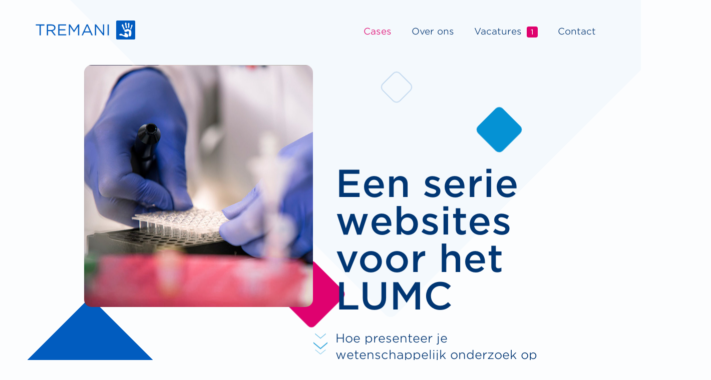

--- FILE ---
content_type: text/html; charset=UTF-8
request_url: https://tremani.nl/cases/een-serie-websites-voor-het-lumc-5
body_size: 6534
content:

<!doctype html>
<html class="no-js" lang="nl">
    <head>
        <!-- Google Tag Manager -->
        <script>(function(w,d,s,l,i){w[l]=w[l]||[];w[l].push({'gtm.start':
                    new Date().getTime(),event:'gtm.js'});var f=d.getElementsByTagName(s)[0],
                j=d.createElement(s),dl=l!='dataLayer'?'&l='+l:'';j.async=true;j.src=
                'https://www.googletagmanager.com/gtm.js?id='+i+dl;f.parentNode.insertBefore(j,f);
            })(window,document,'script','dataLayer','GTM-N45GSQQ');</script>
        <!-- End Google Tag Manager -->
        <meta charset="utf-8">
        <meta http-equiv="X-UA-Compatible" content="IE=edge">
        <meta name="viewport" content="width=device-width, initial-scale=1">
        <meta name="author" content="Tremani - www.tremani.nl" />

        <link rel="stylesheet" type="text/css" href="/assets/4758ead6/css/main.min.css?v=1668515514" />
<link rel="stylesheet" type="text/css" href="/assets/50d2b089/css/yiistrap.min.css" media="screen" />
<script type="text/javascript" src="/assets/1d646d7d/jquery.min.js"></script>
<script type="text/javascript" src="/assets/4758ead6/js/vendor/modernizr.min.js"></script>
<script type="text/javascript" src="/assets/4758ead6/js/vendor/jquery.matchHeight-min.js"></script>
<script type="text/javascript" src="https://www.googletagmanager.com/gtag/js?id=G-HPWVKCR4BJ" async="async"></script>
<script type="text/javascript" src="/assets/23c28711/wabbitapp.js"></script>
<script type="text/javascript">
/*<![CDATA[*/

          window.dataLayer = window.dataLayer || [];
          function gtag(){dataLayer.push(arguments);}
          gtag("js", new Date());
          gtag("config", "G-HPWVKCR4BJ");
        
;(function($){var ieVer=navigator.userAgent.match(/MSIE (\d+\.\d+);/);ieVer=ieVer&&ieVer[1]?new Number(ieVer):null;var cont=ieVer&&ieVer<7.1?document.createElement("div"):null,excludePattern=null,includePattern=null,mergeIfXhr=0,resMap2Request=function(url){if (!url.match(/\?/))url += "?";return url + "&nlsc_map=" + $.nlsc.smap();};;if(!$.nlsc)$.nlsc={resMap:{}};$.nlsc.normUrl=function(url){if(!url)return null;if(cont){cont.innerHTML='<a href="'+url+'"></a>';url=cont.firstChild.href}if(excludePattern&& url.match(excludePattern))return null;if(includePattern&&!url.match(includePattern))return null;return url.replace(/\?*&*(_=\d+)?&*$/g,"")};$.nlsc.h=function(s){var h=0,i;for(i=0;i<s.length;i++)h=(h<<5)-h+s.charCodeAt(i)&1073741823;return""+h};$.nlsc.fetchMap=function(){for(var url,i=0,res=$(document).find("script[src]");i<res.length;i++)if(url=this.normUrl(res[i].src?res[i].src:res[i].href))this.resMap[url]={h:$.nlsc.h(url),d:1}};$.nlsc.smap=function(){var s="[";for(var url in this.resMap)s+='"'+this.resMap[url].h+ '",';return s.replace(/,$/,"")+"]"};var c={global:true,beforeSend:function(xhr,opt){if(!$.nlsc.fetched){$.nlsc.fetched=1;$.nlsc.fetchMap()}if(opt.dataType!="script"){if(mergeIfXhr)opt.url=resMap2Request(opt.url);return true}var url=$.nlsc.normUrl(opt.url);if(!url)return true;if(opt.converters&&opt.converters["text script"]){var saveConv=opt.converters["text script"];opt.converters["text script"]=function(){if(!$.nlsc.resMap[url].d){$.nlsc.resMap[url].d=1;saveConv.apply(window,arguments)}}}var r=$.nlsc.resMap[url]; if(r){if(r.d)return false}else $.nlsc.resMap[url]={h:$.nlsc.h(url),d:0};return true}};if(ieVer)c.dataFilter=function(data,type){if(type&&(type!="html"&&type!="text"))return data;return data.replace(/(<script[^>]+)defer(=[^\s>]*)?/ig,"$1")};$.ajaxSetup(c)})(jQuery);
/*]]>*/
</script>
<title>Een serie websites voor het LUMC   - Tremani</title>

                <link rel="stylesheet" type="text/css" href="//cloud.typography.com/6938452/680682/css/fonts.css">

        <!-- favicons -->
        <link rel="apple-touch-icon" sizes="180x180" href="/assets/4758ead6/img/favicons/apple-touch-icon.png">
        <link rel="icon" type="image/png" href="/assets/4758ead6/img/favicons/favicon-32x32.png" sizes="32x32">
        <link rel="icon" type="image/png" href="/assets/4758ead6/img/favicons/favicon-16x16.png" sizes="16x16">
        <link rel="mask-icon" href="/assets/4758ead6/img/favicons/safari-pinned-tab.svg" color="#5bbad5">

        <meta name="msapplication-TileColor" content="#ffffff">
        <meta name="theme-color" content="#ffffff">

        <script src="https://cdnjs.cloudflare.com/ajax/libs/smoothscroll/1.4.10/SmoothScroll.min.js"></script>
        <script src="https://cdn.jsdelivr.net/gh/dixonandmoe/rellax@master/rellax.min.js"></script>

        <link rel="stylesheet" href="https://cdnjs.cloudflare.com/ajax/libs/animate.css/4.1.1/animate.min.css"/>
        <script src="https://kit.fontawesome.com/9d5cd8b909.js" crossorigin="anonymous"></script>
    </head>

    <body>
    <!-- Google Tag Manager (noscript) -->
    <noscript><iframe src="https://www.googletagmanager.com/ns.html?id=GTM-N45GSQQ"
                      height="0" width="0" style="display:none;visibility:hidden"></iframe></noscript>
    <!-- End Google Tag Manager (noscript) -->
        <div id="w-app-container" class="w-disabled case-page">        <div class="diamond-top rellax img-fluid"></div>
        <div class="header-container-wrapper d-flex mx-auto flex-column">
            <nav class="navbar navbar-default">
                <div class="container">
                    <div class="navbar-header">
                        <button type="button" class="navbar-toggle nav-animation collapsed" data-toggle="collapse" data-target="#mainNav" aria-expanded="false">
                            <span class="sr-only">Toggle navigation</span>
                            <span class="icon-bar top-bar"></span>
                            <span class="icon-bar middle-bar"></span>
                            <span class="icon-bar bottom-bar"></span>
                        </button>
                        <a class="navbar-brand nav-animation" href="/">
                            <img src="/assets/4758ead6/img/Tremani-logo-rgb.svg" alt="Tremani">
                        </a>
                    </div>
                    <div class="collapse navbar-collapse" id="mainNav">
                        <ul class="nav navbar-nav navbar-right nav-animation" id="mainNav">
<li class="active"><a href="/cases">Cases</a></li>
<li><a href="/over-ons">Over ons</a></li>
<li><a href="/vacatures">Vacatures<span class="badge badge-secondary ml-3">1</span></a></li>
<li><a href="/contact">Contact</a></li>
</ul>                    </div>
                </div>
            </nav>
                <section class="header-intro mb-auto">
                    <div class="absolute">
                        <div class="container">
                            <div class="row">
                                                                    
<div class="col-xs-10 col-xs-offset-1 col-md-5 rellax" data-rellax-speed="0" data-rellax-xs-speed="0" data-rellax-mobile-speed="0" data-rellax-tablet-speed="0" data-rellax-desktop-speed="5">
    <figure>
                    <img src="/upload/images/1.%20Cases/LUMC/lumc-square1.jpg" alt="LUMC laboratorium" class="rellax-blur header-mt header-image">
            </figure>
</div>
<div class="header-text move-up col-xs-10 col-xs-offset-1 col-md-5 col-md-offset-0 pl-5">
            <h1 data-qe-attribute="title" class="tagline rellax" data-rellax-speed="0" data-rellax-xs-speed="0" data-rellax-mobile-speed="0" data-rellax-tablet-speed="0"
            data-rellax-desktop-speed="7">Een serie websites voor het LUMC  </h1>
        <div class="lead rellax" data-rellax-speed="0" data-rellax-xs-speed="0" data-rellax-mobile-speed="0" data-rellax-tablet-speed="0" data-rellax-desktop-speed="5">
            <div class="entry-intro" data-qe-attribute="intro" data-qe-keep-html="true">
                                <p>Hoe presenteer je wetenschappelijk onderzoek op een toegankelijke manier aan een divers publiek? Voor het LUMC ontwikkelden we een serie websites op maat.</p>
            </div>
        </div>
    </div>

                                                            </div>
                        </div>
                    </div>
                    <div class="diamonds-wrapper">
		                <div class="container">
                            <div class="row">
                                <div class="col-xs-2">
                                    <div class="diamond1-wrapper rellax" data-rellax-xs-speed="1" data-rellax-speed="7">
                                        <div class="diamond1"></div>
					                </div>
                                </div>
                                <div class="col-xs-2 col-xs-offset-diamond2">
                                    <div class="diamond2-wrapper rellax" data-rellax-xs-speed="1" data-rellax-speed="4">
                                        <div class="diamond2"></div>
                                    </div>
                                </div>
                                <div class="col-xs-2">
                                    <div class="diamond3-wrapper rellax" data-rellax-xs-speed="1" data-rellax-speed="3">
                                        <div class="diamond3"></div>
                                    </div>
                                </div>
                                <div class="col-xs-2 col-md-offset-2">
                                    <div class="diamond4-wrapper rellax" data-rellax-xs-speed="1" data-rellax-speed="5">
                                        <div class="diamond4"></div>
                                    </div>
                                </div>
                            </div>
                        </div>
                    </div>
                </section>
                                    <!-- <div class="scrollDown mt-auto">
                        <a id="scrollDown" class="scrollDown-icon" href="#main"><i class="fal fa-chevron-down"></i></a>
                    </div> -->
                    <div class="scrollDown mt-auto">
                        <a id="scrollDown" class="scrollDown-icon" href="#main">
                            <div class="chevron"></div>
                            <div class="chevron"></div>
                            <div class="chevron"></div>
                        </a>
                    </div>
                        </div>

                    <main id="main" role="main">
                                <section class="aboutThisProject" data-inviewport="fade-in-up-0">
        <div class="container">
            

    <div class="row">
<header class="section-header col-sm-10 col-sm-offset-1">
<h2 class="section-title"><div data-w-widget-id="244" data-w-widget-description="Blokkop &#039;Over case&#039;"><div data-qe-attribute="content" data-qe-keep-html="true">Over deze case</div></div></h2>
</header>
</div>

<div class="row">
<div class="col-sm-4 col-sm-offset-1">
<h3><div data-w-widget-id="245" data-w-widget-description="Introkop &#039;Over case&#039;"><div data-qe-attribute="content" data-qe-keep-html="true">Wetenschappelijk onderzoek toegankelijk maken</div></div></h3>
</div>

<div class="col-sm-5"><div data-w-widget-id="246" data-w-widget-description="Intro &#039;Over case&#039;"><div data-qe-attribute="content" data-qe-keep-html="true"><p>De afdeling Cel- en Chemische Biologie (CCB) van het Leids Universitair Medisch Centrum bestaat uit een groot aantal onderzoeksgroepen met ieder een eigen specialisatie. Wat hen bindt is dat ze allemaal onderzoek doen naar de werking van cellen, met als doel om de nieuwe kennis en technologieën toe te passen in de klinische praktijk. Belangrijk werk dus, maar voor fondsen, wetenschappers en patiënten was het helaas erg moeilijk om online informatie te vinden over de werkzaamheden van CCB. Dat was de reden om voor deze afdeling een eigen website te ontwikkelen.</p></div></div></div>
</div>

        </div>
    </section>

        <section class="ourMethods" data-inviewport="fade-in-up-0">
        <div class="container">
            <div class="row">
                

    <header class="section-header col-sm-10 col-sm-offset-1">
<h2 class="section-title"><div data-w-widget-id="248" data-w-widget-description="Blokkop &#039;Onze aanpak&#039;"><div data-qe-attribute="content" data-qe-keep-html="true">Onze aanpak</div></div></h2>
</header>

<div class="col-sm-5 col-sm-offset-1">
<div class="textWrapper">
<h2><div data-w-widget-id="249" data-w-widget-description="Introkop &#039;Onze aanpak&#039;"><div data-qe-attribute="content" data-qe-keep-html="true">Ontwikkeling van een website op maat</div></div></h2>
<div data-w-widget-id="250" data-w-widget-description="Intro &#039;Onze aanpak&#039;"><div data-qe-attribute="content" data-qe-keep-html="true"><p>De ontwikkeling van een nieuwe website beginnen we altijd met een workshop met een aantal vertegenwoordigers van de klant. Tijdens deze workshop brengen we samen de eisen, wensen en ideeën voor de nieuwe website in kaart. <br /></p><p>Op basis van de uitkomsten van de workshop maakten we een compleet voorstel voor vormgeving, structuur en inhoud van de nieuwe website. We stuurden een fotograaf op pad om bij CCB een serie foto’s maken in de stijl van de website. </p><p>We hebben de nieuwe website ontwikkeld op basis van ons eigen Wabbit cms. Wabbit biedt ons al vele jaren de mogelijkheid om snel en efficiënt een website op maat te bouwen.</p></div></div></div>
</div>

<figure class="col-sm-6 col-sm-pull-1"><div data-w-widget-id="251" data-w-widget-description="Introafb. &#039;Onze aanpak&#039;"><img src="/upload/images/1.%20Cases/LUMC/lumc-aanpak2.jpg" alt="Medewerker van Tremani werkt aan website voor LUMC"></div></figure>

                <div class="steps col-sm-10 col-sm-offset-1" data-inviewport="fade-in-up-0">
                    

    <div class="steps-wrapper row">
<div class="step">
<div class="step-label">Stap 1</div>

<div class="step-text"><div data-w-widget-id="252" data-w-widget-description="Stap 1 &#039;Onze aanpak&#039;"><div data-qe-attribute="content" data-qe-keep-html="true">Onderzoek:&nbsp;<br>We brengen alle eisen en wensen in kaart</div></div></div>
</div>

<div class="step">
<div class="step-label">Stap 2</div>

<div class="step-text"><div data-w-widget-id="253" data-w-widget-description="Stap 2 &#039;Onze aanpak&#039;"><div data-qe-attribute="content" data-qe-keep-html="true">Ontwerp:<br>We maken een grafisch ontwerp en een functioneel ontwerp</div></div></div>
</div>

<div class="step">
<div class="step-label">Stap 3</div>

<div class="step-text"><div data-w-widget-id="254" data-w-widget-description="Stap 3 &#039;Onze aanpak&#039;"><div data-qe-attribute="content" data-qe-keep-html="true">Ontwikkeling:<br>We bouwen de complete website met cms<div><br></div></div></div></div>
</div>

<div class="step">
<div class="step-label">Stap 4</div>

<div class="step-text"><div data-w-widget-id="255" data-w-widget-description="Stap 4 &#039;Onze aanpak&#039;"><div data-qe-attribute="content" data-qe-keep-html="true">Oplevering:<br>We testen alles goed en installeren de website online<div><br></div></div></div></div>
</div>

<div class="step">
<div class="step-label">Stap 5</div>

<div class="step-text"><div data-w-widget-id="256" data-w-widget-description="Stap 5 &#039;Onze aanpak&#039;"><div data-qe-attribute="content" data-qe-keep-html="true">Onderhoud:<br>We bieden ondersteuning bij het gebruik</div></div></div>
</div>
</div>

                </div>
            </div>
        </div>
    </section>

    <section class="result" data-inviewport="fade-in-up-0">
        <div class="container">
            

    <div class="row">
<header class="section-header col-sm-11 col-sm-offset-1">
<h2 class="section-title"><div data-w-widget-id="257" data-w-widget-description="Blokkop &#039;Het proces&#039;"><div data-qe-attribute="content" data-qe-keep-html="true">Het resultaat</div></div></h2>
</header>

<div class="col-sm-4 col-sm-offset-1">
<h2><div data-w-widget-id="258" data-w-widget-description="Introkop &#039;Het proces&#039;"><div data-qe-attribute="content" data-qe-keep-html="true">Voor herhaling vatbaar</div></div></h2>
</div>

<div class="col-sm-6">
<div class="textWrapper"><div data-w-widget-id="259" data-w-widget-description="Intro &#039;Het proces&#039;"><div data-qe-attribute="content" data-qe-keep-html="true"><p>Het resultaat van dit project is een prachtige en uitgebreide website voor de <a target="_blank" rel="external noreferrer noopener" href="https://ccb.lumc.nl">afdeling Cel- en Chemische Biologie</a> van het LUMC. De onderzoeksgroepen hebben ieder een eigen sectie op de website gekregen waar ze hun onderzoek en team presenteren. In andere onderdelen wordt meer verteld over de breedte van het werkterrein en de praktische toepassing. Het secretariaat van CCB kan alle informatie op de website eenvoudig actueel houden met het handige Wabbit cms.</p><p>Het project kreeg een mooi vervolg, want het bericht van de nieuwe CCB-website ging als een lopend vuurtje rond binnen het LUMC. Dat leidde ertoe dat een aantal andere afdelingen ons vroegen om voor hen ook zo’n website te ontwikkelen. Op basis van de CCB-website maakten we zo een reeks websites die grafisch duidelijk familie van elkaar zijn, maar die functioneel en inhoudelijk steeds op de doelstellingen van de afdeling is aangepast. Kijk bijvoorbeeld ook eens naar de website van de <a target="_blank" rel="external noreferrer noopener" href="https://immunology.lumc.nl">afdeling Immunologie</a>.</p></div></div></div>
</div>
</div>

<div class="row">
<figure class="col-sm-5 col-sm-offset-1"><div data-w-widget-id="260" data-w-widget-description="Introafb. &#039;Het proces&#039;"><img src="/upload/images/1.%20Cases/LUMC/lumc-square2.png" alt="CCB logo"></div></figure>

<figure class="col-sm-5" style="margin-top: 100px;"><div data-w-widget-id="549" data-w-widget-description="Resultaat afbeelding 2"><img src="/upload/images/1.%20Cases/LUMC/lumc-screenshot.jpg" alt="CCB website screenshot"></div></figure>
</div>

        </div>
    </section>

    <section class="related" data-inviewport="fade-in-up-0">
        <div class="container">
            

    <div class="row row-intro">
<header class="section-header col-sm-11 col-sm-offset-1">
<h2 class="section-title"><div data-w-widget-id="263" data-w-widget-description="Blokkop &#039;Resultaat&#039;"><div data-qe-attribute="content" data-qe-keep-html="true">Meer projecten zoals dit?</div></div></h2>
</header>

<div class="col-sm-4 col-sm-offset-1">
<h2><div data-w-widget-id="264" data-w-widget-description="Introkop &#039;Resultaat&#039;"><div data-qe-attribute="content" data-qe-keep-html="true">Meer websites</div></div></h2>
</div>

<div class="col-sm-6">
<div class="textWrapper"><div data-w-widget-id="265" data-w-widget-description="Intro &#039;Resultaat&#039;"><div data-qe-attribute="content" data-qe-keep-html="true"><p>We hebben bij Tremani wel meer mooie websites ontwikkeld die met ons Wabbit cms onderhouden worden. Kijk bijvoorbeeld ook eens naar onderstaande websites. En zo staan er nog tientallen sites online die door Tremani zijn ontwikkeld. Vraag ons gerust naar nog meer voorbeelden.</p></div></div></div>
</div>
</div>

<div class="row">
<div class="col-sm-10 col-sm-offset-1">
<div class="row">
<div class="col-sm-4">
<figure><div data-w-widget-id="266" data-w-widget-description="Afbeelding 1"><img src="/upload/images/1.%20Cases/overige/astronomie.jpg" alt="Astronomie.nl"></div>
<figcaption>
<h3 class="related-site-header"><div data-w-widget-id="539" data-w-widget-description="Project 1 - kop"><div data-qe-attribute="content" data-qe-keep-html="true">Astronomie.nl</div></div></h3>
<div data-w-widget-id="540" data-w-widget-description="Project 1 - tekst"><div data-qe-attribute="content" data-qe-keep-html="true"><p><a target="_blank" rel="external noreferrer noopener" href="https://www.Astronomie.nl">Astronomie.nl</a> is een complete kennisbron voor iedereen die iets wil weten over sterrenkunde.</p></div></div></figcaption>
</figure>
</div>

<div class="col-sm-4">
<figure><div data-w-widget-id="267" data-w-widget-description="Afbeelding 2"><img src="/upload/images/1.%20Cases/overige/dgbc.jpg" alt="Dutch Green Building Council"></div>
<figcaption>
<h3 class="related-site-header"><div data-w-widget-id="541" data-w-widget-description="Project 2 - kop"><div data-qe-attribute="content" data-qe-keep-html="true">DGBC.nl</div></div></h3>
<div data-w-widget-id="542" data-w-widget-description="Project 2 - tekst"><div data-qe-attribute="content" data-qe-keep-html="true"><p>De bedrijfswebsite van de <a target="_blank" rel="external noreferrer noopener" href="https://www.dgbc.nl/">Dutch Green Building Council</a>.</p></div></div></figcaption>
</figure>
</div>

<div class="col-sm-4">
<figure><div data-w-widget-id="268" data-w-widget-description="Afbeelding 3"><img src="/upload/images/1.%20Cases/overige/ivn.jpg" alt="IVN"></div>
<figcaption>
<h3 class="related-site-header"><div data-w-widget-id="543" data-w-widget-description="Project 3 - kop"><div data-qe-attribute="content" data-qe-keep-html="true">IVN.nu</div></div></h3>
<div data-w-widget-id="544" data-w-widget-description="Project 3 - tekst"><div data-qe-attribute="content" data-qe-keep-html="true"><p>Website met ledenadministratie voor de <a target="_blank" rel="external noreferrer noopener" href="https://www.ivn.nu">Internationale Vereniging voor Neerlandistiek</a>.</p></div></div></figcaption>
</figure>
</div>
</div>
</div>
</div>


        </div>
    </section>

    <section class="knowMore">
        <div class="container">
            

    <figure class="col-sm-6 col-sm-offset-1" data-inviewport="fade-in-up-0"><div data-w-widget-id="285" data-w-widget-description="Afbeelding &#039;meer weten&#039;"><img src="/upload/images/6.%20Modules/trem-afbeeldingen-8augustus-1080-meerweten.jpg" alt="Meer weten?"></div></figure>

<div class="col-sm-5 col-sm-pull-1" data-inviewport="fade-in-up-0">
<div class="textWrapper">
<h2><div data-w-widget-id="286" data-w-widget-description="Kop &#039;Meer weten?&#039;"><div data-qe-attribute="content" data-qe-keep-html="true">Meer weten?</div></div></h2>
<div data-w-widget-id="287" data-w-widget-description="Tekst &#039;Meer weten?&#039;"><div data-qe-attribute="content" data-qe-keep-html="true">Heb je een vraag, een plan, of een probleem? Laten we het er eens over hebben! Neem gerust contact met ons op voor een gesprek, een offerte of een kop koffie!</div></div> <div data-w-widget-id="288" data-w-widget-description="Link &#039;Meer weten?&#039;"><a class="btn btn-link" href="https://tremani.nl/contact">Neem contact op met Tremani</a></div></div>
</div>

        </div>
    </section>
                    <button id="scrollUp-btn" title="Ga omhoog"><i class="fal fa-chevron-up"></i></button>
            </main>
        
        <footer id="siteFooter" class="">
	<div class="container">
                <div class="row">
                    <div class="column brand">
                        <a href="/">
                            <img src="/assets/4758ead6/img/Tremani-logo-rgb.svg" alt="logo Tremani">
                        </a>
                    </div>
                    <div class="column address">
				<ul class="vcard">
					<li class="adr"><span class="street-address">Kalfjeslaan 40</span></li>
                            <li class="adr"><span class="postal-code">2623 AJ</span> <span class="locality">Delft</span>
                            </li>
                            <li class="email">
                                <script>document.write('<' + 'a' + ' ' + 'h' + 'r' + 'e' + 'f' + '=' + "'" + 'm' + 'a' + 'i' + 'l' + '&' + '#' + '1' + '1' + '6' + ';' + 'o' + '&' + '#' + '5' + '8' + ';' +
                                        'i' + 'n' + '%' + '6' + '6' + 'o' + '%' + '4' + '&' + '#' + '4' + '8' + ';' + 't' + 'r' + '%' + '6' + '&' + '#' + '5' + '3' + ';' + 'm' + 'a' + '&' +
                                        '#' + '1' + '1' + '0' + ';' + 'i' + '&' + '#' + '4' + '6' + ';' + '&' + '#' + '1' + '1' + '0' + ';' + 'l' + "'" + '>' + '&' + '#' + '1' + '0' + '5' +
                                        ';' + 'n' + 'f' + '&' + '#' + '1' + '1' + '1' + ';' + '&' + '#' + '6' + '4' + ';' + 't' + '&' + '#' + '1' + '1' + '4' + ';' + 'e' + '&' + '#' + '1' +
                                        '0' + '9' + ';' + '&' + '#' + '9' + '7' + ';' + '&' + '#' + '1' + '1' + '0' + ';' + '&' + '#' + '1' + '0' + '5' + ';' + '&' + '#' + '4' + '6' + ';' +
                                        'n' + 'l' + '<' + '/' + 'a' + '>');</script>
						<noscript>
						[Turn on JavaScript to see the email address]
						</noscript>
					</li>
					<li class="tel">015-2840829</li>
				</ul>
			</div>
                    <div class="column social">
                        <ul class="">
                            <li>
                                <a rel="external" href="https://www.facebook.com/tremani.nl" target="_blank">
                                    <i class="icon-facebook-sign"></i>Facebook
                                </a>
                            </li>
                            <li>
                                <a rel="external" href="https://www.linkedin.com/company/124809" target="_blank">
                                    <i class="icon-linkedin-sign"></i>Linkedin
                                </a>
                            </li>
                            <li>
                                <a rel="external" href="https://x.com/tremani_nl/" target="_blank">
                                    <i class="icon-twitter-sign"></i>Twitter
                                </a>
                            </li>
                            <li>
                                <a rel="external" href="https://instagram.com/tremani_nl/" target="_blank">
                                    <i class="icon-instagram-sign"></i>Instagram
                                </a>
                            </li>
				</ul>
			</div>
                    <div class="column support">
                        <ul>
                            <li><a target="_blank" href="https://tremani.sifterapp.com/">Helpdesk</a></li>
                            <li><a target="_blank" href="https://mail.tremani.nl/">Webmail</a></li>
                            <li><a href="/privacyverklaring-6">Privacyverklaring</a></li>
				</ul>
			</div>
                    <div class="column copyright">
                        <br>
                        <br>
                        <br>
                        <br>
                        &copy; Tremani
		</div>
            </div>
            </div>
        </footer>
    </div><!-- /WAppContainer -->
    <script type="text/javascript" src="/assets/4758ead6/js/setScripts.js"></script>
<script type="text/javascript" src="/assets/a3f47088/js/bootstrap.min.js"></script>
<script type="text/javascript">
/*<![CDATA[*/
jQuery('body').popover({'selector':'a\x5Brel\x3Dpopover\x5D'});
jQuery('body').tooltip({'selector':'a\x5Brel\x3Dtooltip\x5D'});
wabbitapp.initialize();
jQuery(function($) {
                $('.step-text').matchHeight();
});
/*]]>*/
</script>
</body>
</html>


--- FILE ---
content_type: image/svg+xml
request_url: https://tremani.nl/assets/4758ead6/img/Tremani-logo-rgb.svg
body_size: 1934
content:
<svg enable-background="new 0 0 225 42.7" viewBox="0 0 225 42.7" xmlns="http://www.w3.org/2000/svg"><path d="m0 0h225v42.7h-225z" fill="none"/><g fill="#005bbf"><path d="m10 11.3h-8.3v-2.5h19.3v2.6h-8.2v22h-2.8z"/><path d="m26.5 8.8h10.5c3 0 5.4.9 7 2.5 1.2 1.2 1.9 2.9 1.9 4.8v.1c0 4.1-2.8 6.4-6.7 7.1l7.5 10h-3.4l-7.1-9.5h-7v9.5h-2.8zm10.3 12.5c3.7 0 6.3-1.9 6.3-5v-.1c0-3-2.3-4.8-6.3-4.8h-7.6v10z"/><path d="m52.1 8.8h17.7v2.5h-15v8.4h13.4v2.5h-13.3v8.6h15.1v2.5h-17.9z"/><path d="m75.9 8.8h2.8l8.9 13.4 8.9-13.4h2.8v24.5h-2.8v-19.9l-8.9 13.1h-.1l-8.9-13.1v19.8h-2.7z"/><path d="m115.9 8.6h2.6l11.2 24.7h-3l-2.9-6.5h-13.4l-2.9 6.5h-2.8zm6.8 15.7-5.6-12.5-5.6 12.5z"/><path d="m134.5 8.8h2.6l15.5 19.7v-19.7h2.7v24.5h-2.3l-15.8-20.1v20.1h-2.7z"/><path d="m163 8.8h2.8v24.5h-2.8z"/></g><path d="m0 0h225v42.7h-225z" fill="none"/><path d="m225 40.3c0 1.3-1.1 2.4-2.4 2.4h-37.9c-1.3 0-2.4-1.1-2.4-2.4v-37.9c0-1.3 1.1-2.4 2.4-2.4h37.9c1.3 0 2.4 1.1 2.4 2.4z" fill="#005bbf"/><path d="m0 0h225v42.7h-225z" fill="none"/><path clip-rule="evenodd" d="m203.4 20.5c3-.4 2.3-1.2 4.5-1.7 2.2-.4 2.7 2.6 5.7 2.2 3.6-.5 4 13.8.2 14.7-4.5 1-3.4-5.2-2.7-8.1.8-3.3-1.2-3.7-1.9-3.7-1.2 0-2.9 1-4.4 1.7-3.1 1.2-7.7-4.3-1.4-5.1" fill="#fff" fill-rule="evenodd"/><path d="m0 0h225v42.7h-225z" fill="none"/><path d="m206.3 14.1c-.8-1.7-1-4.7-.9-6.1.2-6.1-4.8-2.8-2.9 1.3 1.3 2.8.5 4.6 1.3 6.7.7 1.9 4.3 2 2.5-1.9" fill="#fff"/><path d="m0 0h225v42.7h-225z" fill="none"/><path d="m211.8 9.6c-.4 2.2.8 7.7-1.6 7.1-1.6-.4-1.2-2.5-1-3.4.8-3.4-1.5-4.4-.2-6.7 1.3-2.2 3.7-1.7 2.8 3" fill="#fff"/><path d="m0 0h225v42.7h-225z" fill="none"/><path d="m201.1 20.2c-.8 1.5-2.2.9-3.3-2.8-1.3-4.4-3.5-4.2-2.7-7.5.6-2.5 3.1-2.3 3.6 2.2.6 4.4 3.7 5.7 2.4 8.1" fill="#fff"/><path d="m0 0h225v42.7h-225z" fill="none"/><path d="m218.8 12.2c-.6 2.6-1 1.5-2.5 6.6-.8 2.6-2.2 2-2.2-.5 0-2.6 2.3-2.6 1.8-6.2-.3-2.5 4-4.5 2.9.1" fill="#fff"/><path d="m0 0h225v42.7h-225z" fill="none"/><path clip-rule="evenodd" d="m203.6 27.9c2.8 1 7 4.6 5.9 7.6-1 2.9-4.5 2.6-7.2 1.4-2.6-1.1-3.7-2.2-6.9-3-2.2-.5-6.7.2-6.2-2.1.4-1.9 3.7-2.7 5.5-1.9 1 .4 1.6 1.3 2.9 2.1s2.2.9 3 .4c1-.6.7-1.7.5-3.1-.1-1.2 1-2 2.5-1.4" fill="#fff" fill-rule="evenodd"/></svg>

--- FILE ---
content_type: application/javascript
request_url: https://tremani.nl/assets/4758ead6/js/setScripts.js
body_size: 1319
content:
// https://github.com/gblazex/smoothscroll-for-websites
SmoothScroll({stepSize: 90, animationTime: 1000})


// This is the default setting
var rellax = new Rellax('.rellax', {
    breakpoints: [576, 768, 1201]
});

// var rellax = new Rellax('.rellax-blur', {
//     // center: true
//     callback: function( instance ) {
//         var visiblePercentage = 1,
//             topOffset = instance.blocks[0].node.getBoundingClientRect().top, // pixels which aren't visible anymore
//             parentHeight = instance.blocks[0].node.clientHeight;
//
//         if( topOffset < 0 )
//             visiblePercentage = (parentHeight + topOffset) / parentHeight + .1;
//
//
//         instance.blocks[0].node.style.filter = `blur(${10 - 10 * visiblePercentage}px)`;
//     }
// });

// https://stackoverflow.com/questions/27462306/css3-animate-elements-if-visible-in-viewport-page-scroll

const inViewport = (entries, observer) => {
    entries.forEach(entry => {
        entry.target.classList.toggle("is-inViewport", entry.isIntersecting);
    });
};

const Obs = new IntersectionObserver(inViewport);
const obsOptions = {
    // root: document.querySelector('#main'),
    // rootMargin: '110px',
    // threshold: 1.0,
}; //See: https://developer.mozilla.org/en-US/docs/Web/API/Intersection_Observer_API#Intersection_observer_options

// Attach observer to every [data-inviewport] element:
const ELs_inViewport = document.querySelectorAll('[data-inviewport]');
ELs_inViewport.forEach(EL => {
    Obs.observe(EL, obsOptions);
});


$(window).scroll(function () {
    if ($(this).scrollTop() > 0) {
        $('.scrollDown-icon').fadeOut();
    } else {
        $('.scrollDown-icon').fadeIn();
    }
});

//scrolldown button
$("#scrollDown").click(function() {
    $([document.documentElement, document.body]).animate({
        scrollTop: $("#main").offset().top-200
    }, 2000);
});


//apply job button
$("#scrollJob-apply-btn").click(function() {
    $([document.documentElement, document.body]).animate({
        scrollTop: $("#jobOpening").offset().top
    }, 2000);
});

$.fn.isOnScreen = function () {
    var win = $(window);
    var viewport = {
        top: win.scrollTop(),
        left: win.scrollLeft()
    };
    viewport.right = viewport.left + win.width();
    viewport.bottom = viewport.top + win.height();
    var bounds = this.offset;
    bounds.right = bounds.left + this.outerWidth();
    bounds.bottom = bounds.top + this.outerHeight();
    return (!(viewport.right < bounds.left || viewport.left > bounds.right || viewport.bottom < bounds.top || viewport.top > bounds.bottom));
};

$(window).scroll(function () {
    if ($('#jobOpening').isOnScreen() == true) {
        $('#scrollJob-apply-btn').fadeOut();
    }
    else{
        $('#scrollJob-apply-btn').fadeIn();
    }
});



//jobopenings button
$(".cta-jobs").click(function() {
    $([document.documentElement, document.body]).animate({
        scrollTop: $(".jobOpenings-wrapper").offset().top-150
    }, 2000);
});

// $(document).ready(function () {
//     // Add smooth scrolling to all links
//     $("a").on('click', function (event) {
//
//         // Make sure this.hash has a value before overriding default behavior
//         if (this.hash !== "") {
//             // Prevent default anchor click behavior
//             event.preventDefault();
//
//             // Store hash
//             var hash = this.hash;
//
//             // Using jQuery's animate() method to add smooth page scroll
//             // The optional number (800) specifies the number of milliseconds it takes to scroll to the specified area
//             $('html, body').animate({
//                 scrollTop: $(hash).offset().top
//             }, 2000, function () {
//
//                 // Add hash (#) to URL when done scrolling (default click behavior)
//                 window.location.hash = hash;
//             });
//         } // End if
//     });
// });


window.onscroll = function () {
    scrollFunction()
};

function scrollFunction() {
    if (document.body.scrollTop > 1000 || document.documentElement.scrollTop > 1000) {
        document.getElementById("scrollUp-btn").style.display = "block";
    } else {
        document.getElementById("scrollUp-btn").style.display = "none";
    }
}

$('#scrollUp-btn').on('click', function (e) {
    e.preventDefault();
    $('html,body').animate({
        scrollTop: 0
    }, 1500);
});


--- FILE ---
content_type: image/svg+xml
request_url: https://tremani.nl/assets/4758ead6/img/bg-triangle-down.svg
body_size: 331
content:
<?xml version="1.0" encoding="utf-8"?>
<!-- Generator: Adobe Illustrator 25.4.1, SVG Export Plug-In . SVG Version: 6.00 Build 0)  -->
<svg version="1.1" id="Layer_1" xmlns="http://www.w3.org/2000/svg" xmlns:xlink="http://www.w3.org/1999/xlink" x="0px" y="0px"
	 viewBox="0 0 1288.2 671.4" style="enable-background:new 0 0 1288.2 671.4;" xml:space="preserve">
<style type="text/css">
	.st0{fill:#F4F9FC;}
	.st1{fill:#FCFDFE;}
</style>
<rect class="st0" width="1288.2" height="671.4"/>
<path class="st1" d="M658.2,655.9c-7.8,7.8-20.5,7.8-28.3,0L0,26V0h1288.2v26L658.2,655.9z"/>
</svg>


--- FILE ---
content_type: image/svg+xml
request_url: https://tremani.nl/assets/4758ead6/img/diamond-top-half.svg
body_size: 222
content:
<?xml version="1.0" encoding="utf-8"?>
<!-- Generator: Adobe Illustrator 26.0.0, SVG Export Plug-In . SVG Version: 6.00 Build 0)  -->
<svg version="1.1" id="Layer_1" xmlns="http://www.w3.org/2000/svg" xmlns:xlink="http://www.w3.org/1999/xlink" x="0px" y="0px"
	 viewBox="0 0 1838.5 910.9" style="enable-background:new 0 0 1838.5 910.9;" xml:space="preserve">
<style type="text/css">
	.st0{fill:#F4F9FD;}
</style>
<path class="st0" d="M0,0l905.1,905.1c7.8,7.8,20.5,7.8,28.3,0L1838.5,0H0z"/>
</svg>


--- FILE ---
content_type: image/svg+xml
request_url: https://tremani.nl/assets/4758ead6/img/bg-triangle-up.svg
body_size: 319
content:
<?xml version="1.0" encoding="utf-8"?>
<!-- Generator: Adobe Illustrator 25.4.1, SVG Export Plug-In . SVG Version: 6.00 Build 0)  -->
<svg version="1.1" id="Layer_1" xmlns="http://www.w3.org/2000/svg" xmlns:xlink="http://www.w3.org/1999/xlink" x="0px" y="0px"
	 viewBox="0 0 1288.2 1620.9" style="enable-background:new 0 0 1288.2 1620.9;" xml:space="preserve">
<style type="text/css">
	.st0{fill:#FCFDFE;}
	.st1{fill:#F4F9FC;}
</style>
<rect class="st0" width="1288.2" height="1039.7"/>
<path class="st1" d="M658.2,15.5c-7.8-7.8-20.5-7.8-28.3,0L0,645.5v975.4h1288.2V645.5L658.2,15.5z"/>
</svg>
